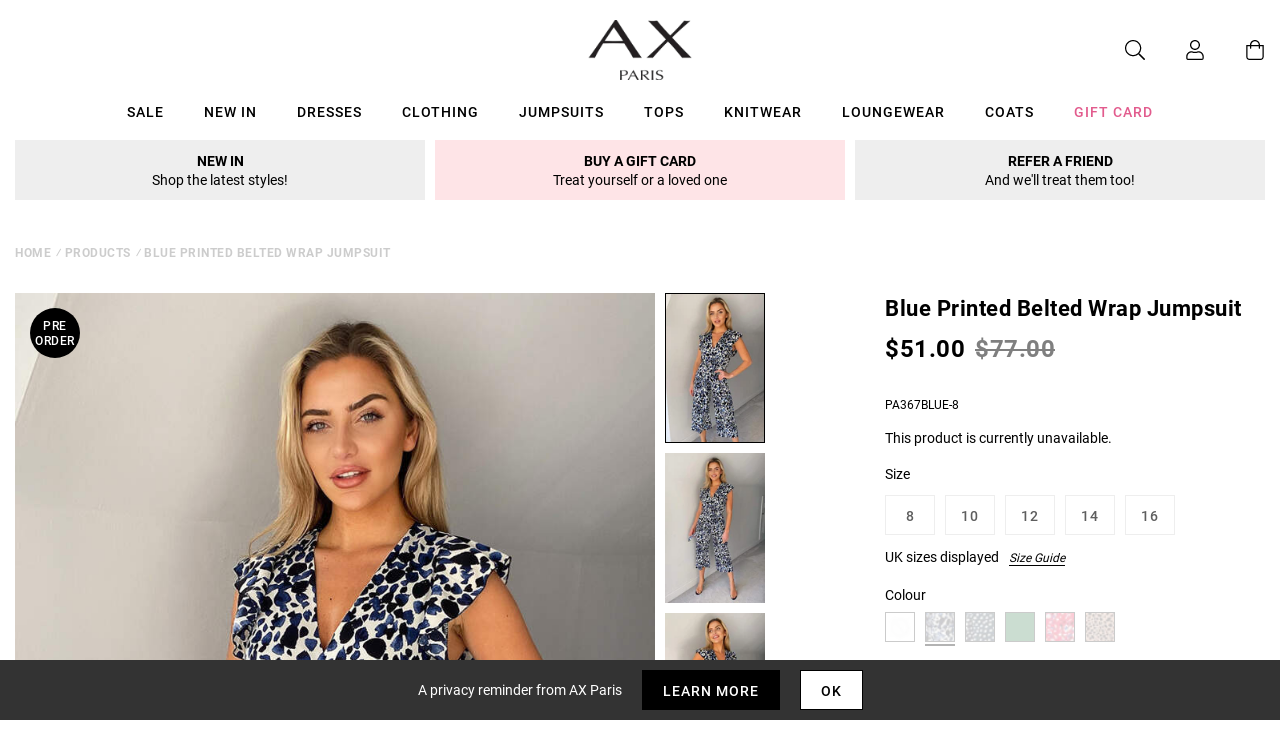

--- FILE ---
content_type: text/javascript; charset=utf-8
request_url: https://us.axparis.com/products/blue-printed-belted-wrap-jumpsuit.js
body_size: 738
content:
{"id":6664898805921,"title":"Blue Printed Belted Wrap Jumpsuit","handle":"blue-printed-belted-wrap-jumpsuit","description":"Our Blue Printed Belted Wrap Jumpsuit  is perfect for any occasion,\u003cbr\u003e\nfeaturing a D-ring belt and a wrap over v neck with zip back\u003cbr\u003e\nfastening! Dress up with heels or for a more casual look add trainers\u003cbr\u003e\nor flats. \u003cbr\u003e\n\u003cbr\u003e\nModel wears: UK 8\/ EU 36\/ US 4\u003cbr\u003e\nModel's height: 170cm\/ 5'7''\u003cbr\u003e\nApprox length from centre back to hem: 126cm\u003cbr\u003e\nFabric composition: 100% Polyester \u003cbr\u003e\nColour : BLUE\u003cbr\u003e\n*Print position may vary*\u003cbr\u003e\n","published_at":"2021-04-13T10:00:39+01:00","created_at":"2021-04-13T10:00:39+01:00","vendor":"AX Paris","type":"Garment","tags":["Agegroup_Adult","Clothing","colour: black-daisy-print-wrap-jumpsuit","colour: blue-printed-belted-wrap-jumpsuit","colour: green-spotted-belted-wrap-jumpsuit","colour: green-wrap-front-belted-jumpsuit","colour: red-printed-frill-sleeve-wrap-jumpsuit","colour: stone-printed-frill-wrap-over-jumpsuit","Gender_Female","Jumpsuits and Playsuits","not-backinstock","Sale"],"price":5100,"price_min":5100,"price_max":5100,"available":false,"price_varies":false,"compare_at_price":7700,"compare_at_price_min":7700,"compare_at_price_max":7700,"compare_at_price_varies":false,"variants":[{"id":39636964573345,"title":"8","option1":"8","option2":null,"option3":null,"sku":"PA367BLUE-8","requires_shipping":true,"taxable":true,"featured_image":null,"available":false,"name":"Blue Printed Belted Wrap Jumpsuit - 8","public_title":"8","options":["8"],"price":5100,"weight":350,"compare_at_price":7700,"inventory_management":"shopify","barcode":null,"quantity_rule":{"min":1,"max":null,"increment":1},"quantity_price_breaks":[],"requires_selling_plan":false,"selling_plan_allocations":[]},{"id":39636964606113,"title":"10","option1":"10","option2":null,"option3":null,"sku":"PA367BLUE-10","requires_shipping":true,"taxable":true,"featured_image":null,"available":false,"name":"Blue Printed Belted Wrap Jumpsuit - 10","public_title":"10","options":["10"],"price":5100,"weight":350,"compare_at_price":7700,"inventory_management":"shopify","barcode":null,"quantity_rule":{"min":1,"max":null,"increment":1},"quantity_price_breaks":[],"requires_selling_plan":false,"selling_plan_allocations":[]},{"id":39636964638881,"title":"12","option1":"12","option2":null,"option3":null,"sku":"PA367BLUE-12","requires_shipping":true,"taxable":true,"featured_image":null,"available":false,"name":"Blue Printed Belted Wrap Jumpsuit - 12","public_title":"12","options":["12"],"price":5100,"weight":350,"compare_at_price":7700,"inventory_management":"shopify","barcode":null,"quantity_rule":{"min":1,"max":null,"increment":1},"quantity_price_breaks":[],"requires_selling_plan":false,"selling_plan_allocations":[]},{"id":39636964671649,"title":"14","option1":"14","option2":null,"option3":null,"sku":"PA367BLUE-14","requires_shipping":true,"taxable":true,"featured_image":null,"available":false,"name":"Blue Printed Belted Wrap Jumpsuit - 14","public_title":"14","options":["14"],"price":5100,"weight":350,"compare_at_price":7700,"inventory_management":"shopify","barcode":null,"quantity_rule":{"min":1,"max":null,"increment":1},"quantity_price_breaks":[],"requires_selling_plan":false,"selling_plan_allocations":[]},{"id":39922969510049,"title":"16","option1":"16","option2":null,"option3":null,"sku":"PA367BLUE-16","requires_shipping":true,"taxable":true,"featured_image":null,"available":false,"name":"Blue Printed Belted Wrap Jumpsuit - 16","public_title":"16","options":["16"],"price":5100,"weight":350,"compare_at_price":7700,"inventory_management":"shopify","barcode":null,"quantity_rule":{"min":1,"max":null,"increment":1},"quantity_price_breaks":[],"requires_selling_plan":false,"selling_plan_allocations":[]}],"images":["\/\/cdn.shopify.com\/s\/files\/1\/0517\/2638\/5313\/files\/Blue-Printed-Belted-Wrap-Jumpsuit-1.jpg?v=1716477211","\/\/cdn.shopify.com\/s\/files\/1\/0517\/2638\/5313\/files\/Blue-Printed-Belted-Wrap-Jumpsuit-2.jpg?v=1716477211","\/\/cdn.shopify.com\/s\/files\/1\/0517\/2638\/5313\/files\/Blue-Printed-Belted-Wrap-Jumpsuit-3.jpg?v=1716477211","\/\/cdn.shopify.com\/s\/files\/1\/0517\/2638\/5313\/files\/Blue-Printed-Belted-Wrap-Jumpsuit-4.jpg?v=1716477211","\/\/cdn.shopify.com\/s\/files\/1\/0517\/2638\/5313\/files\/Blue-Printed-Belted-Wrap-Jumpsuit-5.jpg?v=1716477211","\/\/cdn.shopify.com\/s\/files\/1\/0517\/2638\/5313\/files\/50536.png?v=1716477211"],"featured_image":"\/\/cdn.shopify.com\/s\/files\/1\/0517\/2638\/5313\/files\/Blue-Printed-Belted-Wrap-Jumpsuit-1.jpg?v=1716477211","options":[{"name":"Title","position":1,"values":["8","10","12","14","16"]}],"url":"\/products\/blue-printed-belted-wrap-jumpsuit","media":[{"alt":null,"id":33023394152609,"position":1,"preview_image":{"aspect_ratio":0.667,"height":1199,"width":800,"src":"https:\/\/cdn.shopify.com\/s\/files\/1\/0517\/2638\/5313\/files\/Blue-Printed-Belted-Wrap-Jumpsuit-1.jpg?v=1716477211"},"aspect_ratio":0.667,"height":1199,"media_type":"image","src":"https:\/\/cdn.shopify.com\/s\/files\/1\/0517\/2638\/5313\/files\/Blue-Printed-Belted-Wrap-Jumpsuit-1.jpg?v=1716477211","width":800},{"alt":null,"id":33023394185377,"position":2,"preview_image":{"aspect_ratio":0.667,"height":1199,"width":800,"src":"https:\/\/cdn.shopify.com\/s\/files\/1\/0517\/2638\/5313\/files\/Blue-Printed-Belted-Wrap-Jumpsuit-2.jpg?v=1716477211"},"aspect_ratio":0.667,"height":1199,"media_type":"image","src":"https:\/\/cdn.shopify.com\/s\/files\/1\/0517\/2638\/5313\/files\/Blue-Printed-Belted-Wrap-Jumpsuit-2.jpg?v=1716477211","width":800},{"alt":null,"id":33023394218145,"position":3,"preview_image":{"aspect_ratio":0.667,"height":1199,"width":800,"src":"https:\/\/cdn.shopify.com\/s\/files\/1\/0517\/2638\/5313\/files\/Blue-Printed-Belted-Wrap-Jumpsuit-3.jpg?v=1716477211"},"aspect_ratio":0.667,"height":1199,"media_type":"image","src":"https:\/\/cdn.shopify.com\/s\/files\/1\/0517\/2638\/5313\/files\/Blue-Printed-Belted-Wrap-Jumpsuit-3.jpg?v=1716477211","width":800},{"alt":null,"id":33023394250913,"position":4,"preview_image":{"aspect_ratio":0.667,"height":1199,"width":800,"src":"https:\/\/cdn.shopify.com\/s\/files\/1\/0517\/2638\/5313\/files\/Blue-Printed-Belted-Wrap-Jumpsuit-4.jpg?v=1716477211"},"aspect_ratio":0.667,"height":1199,"media_type":"image","src":"https:\/\/cdn.shopify.com\/s\/files\/1\/0517\/2638\/5313\/files\/Blue-Printed-Belted-Wrap-Jumpsuit-4.jpg?v=1716477211","width":800},{"alt":null,"id":33023394283681,"position":5,"preview_image":{"aspect_ratio":0.667,"height":1199,"width":800,"src":"https:\/\/cdn.shopify.com\/s\/files\/1\/0517\/2638\/5313\/files\/Blue-Printed-Belted-Wrap-Jumpsuit-5.jpg?v=1716477211"},"aspect_ratio":0.667,"height":1199,"media_type":"image","src":"https:\/\/cdn.shopify.com\/s\/files\/1\/0517\/2638\/5313\/files\/Blue-Printed-Belted-Wrap-Jumpsuit-5.jpg?v=1716477211","width":800},{"alt":null,"id":33023394316449,"position":6,"preview_image":{"aspect_ratio":1.0,"height":30,"width":30,"src":"https:\/\/cdn.shopify.com\/s\/files\/1\/0517\/2638\/5313\/files\/50536.png?v=1716477211"},"aspect_ratio":1.0,"height":30,"media_type":"image","src":"https:\/\/cdn.shopify.com\/s\/files\/1\/0517\/2638\/5313\/files\/50536.png?v=1716477211","width":30}],"requires_selling_plan":false,"selling_plan_groups":[]}